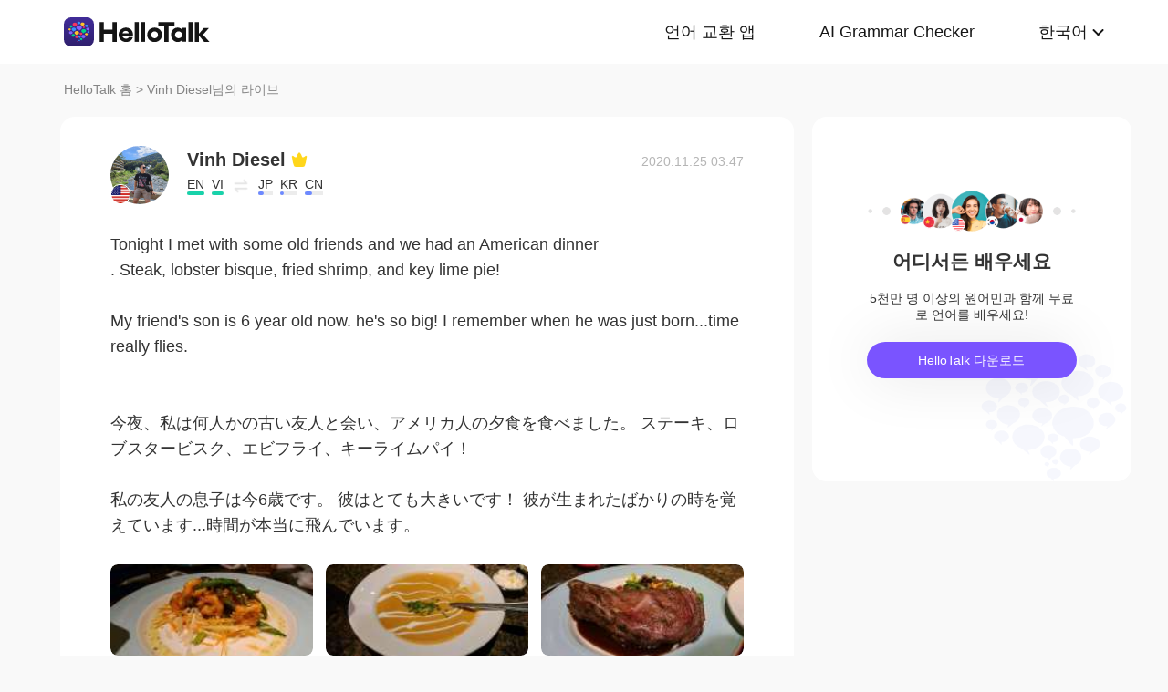

--- FILE ---
content_type: text/css; charset=utf-8
request_url: https://www.hellotalk.com/moment-web/static/css/mui.imageviewer.css
body_size: 353
content:
.mui-preview-image.mui-fullscreen {
    position: fixed;
    z-index: 999;
    background-color: rgba(0, 0, 0, 0.8);
}

.mui-preview-header,
.mui-preview-footer {
    position: absolute;
    width: 100%;
    left: 0;
    z-index: 10;
}

.mui-preview-header .mui-preview-indicator {
    display: none;

}

.mui-preview-image {
    display: none;
    -webkit-animation-duration: 0.1s;
    animation-duration: 0.1s;
    -webkit-animation-fill-mode: both;
    animation-fill-mode: both;
}

.mui-preview-image.mui-preview-in {
    -webkit-animation-name: fadeIn;
    animation-name: fadeIn;
}

.mui-preview-image.mui-preview-out {
    background: none;
    -webkit-animation-name: fadeOut;
    animation-name: fadeOut;
}

.mui-preview-image.mui-preview-out .mui-preview-header,
.mui-preview-image.mui-preview-out .mui-preview-footer {
    display: none;
}

.mui-zoom-scroller {
    position: absolute;
    display: -webkit-box;
    display: -webkit-flex;
    display: flex;
    -webkit-box-align: center;
    -webkit-align-items: center;
    align-items: center;
    -webkit-box-pack: center;
    -webkit-justify-content: center;
    justify-content: center;
    left: 0;
    right: 0;
    bottom: 0;
    top: 0;
    width: 100%;
    height: 100%;
    margin: 0;
    -webkit-backface-visibility: hidden;
}

.mui-zoom {
    -webkit-transform-style: preserve-3d;
    transform-style: preserve-3d;
}

.mui-slider .mui-slider-group .mui-slider-item img {
    width: auto;
    height: auto;
    max-width: 100%;
    max-height: 90vh;
}

.mui-android-4-1 .mui-slider .mui-slider-group .mui-slider-item img {
    width: 100%;
}

.mui-android-4-1 .mui-slider.mui-preview-image .mui-slider-group .mui-slider-item {
    display: inline-table;
}

.mui-android-4-1 .mui-slider.mui-preview-image .mui-zoom-scroller img {
    display: table-cell;
    vertical-align: middle;
}

.mui-preview-loading {
    position: absolute;
    width: 100%;
    height: 100%;
    top: 0;
    left: 0;
    display: none;
}

.mui-preview-image img.mui-transitioning {
    -webkit-transition: -webkit-transform 0.1s ease, opacity 0.1s ease;
    transition: transform 0.1s ease, opacity 0.1s ease;
}

@-webkit-keyframes fadeIn {
    0% {
        opacity: 0;
    }

    100% {
        opacity: 1;
    }
}

@keyframes fadeIn {
    0% {
        opacity: 0;
    }

    100% {
        opacity: 1;
    }
}

@-webkit-keyframes fadeOut {
    0% {
        opacity: 1;
    }

    100% {
        opacity: 0;
    }
}

@keyframes fadeOut {
    0% {
        opacity: 1;
    }

    100% {
        opacity: 0;
    }
}